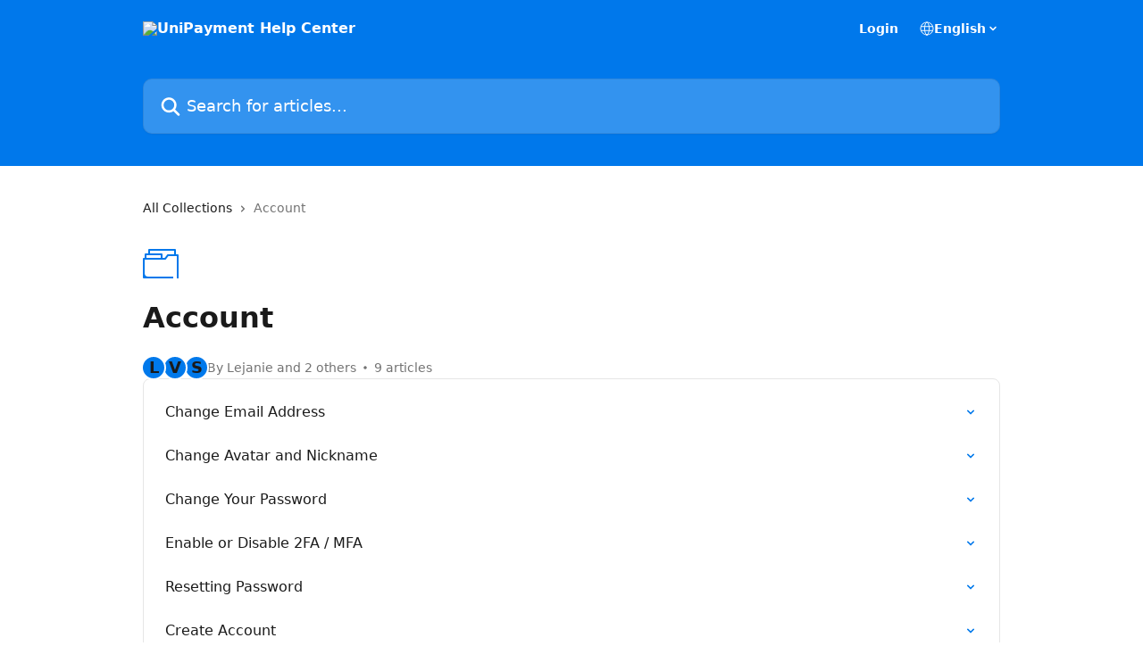

--- FILE ---
content_type: image/svg+xml
request_url: https://intercom.help/unipayment/assets/svg/icon:folder/0078EB
body_size: -669
content:
<svg xmlns="http://www.w3.org/2000/svg" viewBox="0 0 40 40" style="stroke: #0078EB;">
  <path stroke-width="0" fill="#0078EB" fill-rule="evenodd" d="M39 9h-2V4a1 1 0 00-1-1H7a1 1 0 00-1 1v4H3a1 1 0 00-1 1v4H1a1 1 0 00-1 1v21a1 1 0 001 1h33v-2H6a4 4 0 01-4-4V15h23a.999.999 0 00.8-.4l2.7-3.6H38v25h2V10a1 1 0 00-1-1zM4 10h16v3H4v-3zm23.2-.6A1 1 0 0128 9h7V5H8v3h13a1 1 0 011 1v4h2.5l2.7-3.6z" clip-rule="evenodd"/>
</svg>

--- FILE ---
content_type: image/svg+xml
request_url: https://intercom.help/unipayment/assets/svg/icon:social-github/909aa5
body_size: -306
content:
<svg xmlns="http://www.w3.org/2000/svg" viewBox="0 0 16 16" style="stroke: #909aa5;">
  <path stroke-width="0" fill="#909aa5" d="M8 0.501465C3.85812 0.501465 0.5 3.94396 0.5 8.18897C0.5 11.5865 2.64875 14.4674 5.62906 15.4837C6.00406 15.554 6.14094 15.3168 6.14094 15.1143C6.14094 14.9305 6.13438 14.3249 6.13063 13.6827C4.04469 14.1477 3.60406 12.7762 3.60406 12.7762C3.26281 11.8883 2.77156 11.6512 2.77156 11.6512C2.09 11.1749 2.82312 11.1843 2.82312 11.1843C3.57594 11.2377 3.9725 11.9765 3.9725 11.9765C4.64187 13.1512 5.72844 12.8118 6.155 12.614C6.22344 12.119 6.4175 11.7796 6.63125 11.5883C4.96625 11.3943 3.215 10.7343 3.215 7.78865C3.215 6.94865 3.5075 6.26334 3.98656 5.72615C3.90969 5.52928 3.65188 4.74834 4.06063 3.6899C4.06063 3.6899 4.68875 3.48365 6.12313 4.4774C6.73416 4.30683 7.36561 4.22041 8 4.22053C8.6375 4.22334 9.27875 4.30865 9.87781 4.48022C11.3084 3.48459 11.9384 3.69178 11.9384 3.69178C12.3491 4.75115 12.0903 5.53209 12.0134 5.72615C12.4944 6.26428 12.785 6.94959 12.785 7.78865C12.785 10.7418 11.03 11.3933 9.35937 11.5837C9.62937 11.8218 9.86844 12.2896 9.86844 13.0058C9.86844 14.0333 9.85906 14.8621 9.85906 15.1152C9.85906 15.3205 9.995 15.5596 10.3747 15.4846C13.3531 14.4655 15.5 11.5837 15.5 8.1899C15.5 3.94209 12.1419 0.501465 8 0.501465Z"/>
</svg>